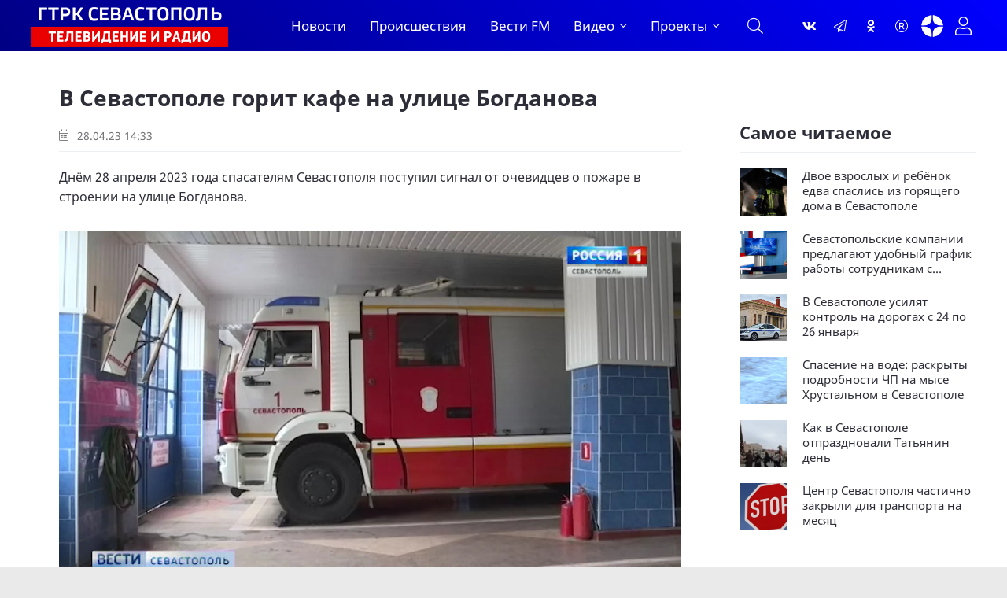

--- FILE ---
content_type: text/html; charset=utf-8
request_url: https://vesti92.ru/2023/04/28/v-sevastopole-gorit-kafe-na-ulice-bogdanova.html
body_size: 16865
content:
<!DOCTYPE html>
<html lang="ru" prefix="og: https://ogp.me/ns#" charset='utf-8'>
<head>
	<title>В Севастополе горит кафе на улице Богданова</title>
<meta charset="utf-8">
<meta name="description" content="Прибывшие на место огнеборцы установили, что горит кафе. В помещении был найден кислородный баллон. Его вынесли на улицу, не допустив критического нагрева. Кроме того, пожарные эвакуировали двух человек. Огонь локализован на площади 50 квадратных метров, уточнили в ГУ МЧС по Севастополю.">
<meta name="keywords" content="Прибывшие, место, огнеборцы, установили, горит, помещении, найден, кислородный, баллон, вынесли, улицу, допустив, критического, нагрева, Кроме, пожарные, эвакуировали, человек, Огонь, локализован">
<meta name="generator" content="Вести Севастополь (https://vesti92.ru)">
<link rel="canonical" href="https://vesti92.ru/2023/04/28/v-sevastopole-gorit-kafe-na-ulice-bogdanova.html">
<link rel="alternate" type="application/rss+xml" title="Новости Севастополя и Крыма Вести Севастополь ГТРК «Севастополь» RSS" href="https://vesti92.ru/rss.xml">
<link rel="alternate" type="application/rss+xml" title="Новости Севастополя и Крыма Вести Севастополь ГТРК «Севастополь» RSS Dzen" href="https://vesti92.ru/rssdzen.xml">
<link rel="preconnect" href="https://vesti92.ru/" fetchpriority="high">
<meta property="twitter:title" content="В Севастополе горит кафе на улице Богданова">
<meta property="twitter:url" content="https://vesti92.ru/2023/04/28/v-sevastopole-gorit-kafe-na-ulice-bogdanova.html">
<meta property="twitter:card" content="summary_large_image">
<meta property="twitter:image" content="https://vesti92.ru/uploads/posts/2023-04/pozharnaja-mashina-v-depo.webp">
<meta property="twitter:description" content="Прибывшие на место огнеборцы установили, что горит кафе. В помещении был найден кислородный баллон. Его вынесли на улицу, не допустив критического нагрева. Кроме того, пожарные эвакуировали двух человек. Огонь локализован на площади 50 квадратных метров, уточнили в ГУ МЧС по Севастополю. Днём 28">
<meta property="og:type" content="article">
<meta property="og:site_name" content="Новости Севастополя и Крыма Вести Севастополь ГТРК «Севастополь»">
<meta property="og:title" content="В Севастополе горит кафе на улице Богданова">
<meta property="og:url" content="https://vesti92.ru/2023/04/28/v-sevastopole-gorit-kafe-na-ulice-bogdanova.html">
<meta property="og:image" content="https://vesti92.ru/uploads/posts/2023-04/pozharnaja-mashina-v-depo.webp">
<meta property="og:description" content="Прибывшие на место огнеборцы установили, что горит кафе. В помещении был найден кислородный баллон. Его вынесли на улицу, не допустив критического нагрева. Кроме того, пожарные эвакуировали двух человек. Огонь локализован на площади 50 квадратных метров, уточнили в ГУ МЧС по Севастополю. Днём 28">
	<meta name="viewport" content="width=device-width, initial-scale=1.0" />
	<meta name="HandheldFriendly" content="true">
	<meta name="theme-color" content="#111">
	<meta name="zen-verification" content="1aBvbWd7ss9KJUcKCJHpSIBwMcjUeJ59vhKEkNfIlAqhla859vowFWY23gHX5NFi" />
	<meta name="yandex-verification" content="81fd8771f3dca9fe" />
    <meta name="google-site-verification" content="XWw7MErc0axVp9ZjD4OszonbMririYqDxZVgFW5DbAc" />
    <meta name='wmail-verification' content='fe4035ff5d1ffd6c5b4eecb529519d80' />
	<meta name="mailru-domain" content="0MzUGWzpT6uptZ9C" />
    <meta name="pmail-verification" content="3da0db49eb6db2a39c8c6b884009fff3">
    <meta name="msvalidate.01" content="64B334677338C62F434542EF66F49E82" />
	<meta name="apple-mobile-web-app-title" content="Вести Севастополь">
    <meta name="application-name" content="Вести Сеастополь">
	
    <link rel="preload" href="/templates/gl/webfonts/fa-light-300.woff2" as="font" type="font/woff2" crossorigin>
    <link rel="preload" href="/templates/gl/webfonts/fa-brands-400.woff2" as="font" type="font/woff2" crossorigin>
	<link rel="preload" href="/templates/gl/webfonts/NotoSans-Regular.ttf" as="font" type="font/ttf" crossorigin>
	<link rel="preload" href="/templates/gl/webfonts/NotoSans-Italic.ttf" as="font" type="font/ttf" crossorigin>
	<link rel="preload" href="/templates/gl/webfonts/NotoSans-Bold.ttf" as="font" type="font/ttf" crossorigin>
	<link rel="preload" href="/templates/gl/webfonts/NotoSans-BoldItalic.ttf" as="font" type="font/ttf" crossorigin>
	<link rel="preload" href="/templates/gl/webfonts/VestiSans-Light.otf" as="font" type="font/otf" crossorigin>
	<link rel="preload" href="/templates/gl/webfonts/fira-sans-500.woff2" as="font" type="font/woff2" crossorigin>
	<link rel="shortcut icon" href="/templates/gl/images/favicon.ico" />
	<link href="/templates/gl/css/common.css?v=14" type="text/css" rel="stylesheet" />
	<link href="/templates/gl/css/styles.css?v=38" type="text/css" rel="stylesheet" />
	<link href="/templates/gl/css/engine.css?v=2" type="text/css" rel="stylesheet" /> 
	<link href="/templates/gl/emoji/assets/styles.css" type="text/css" rel="stylesheet">
	<link href="/templates/gl/css/fontawesome.css" type="text/css" rel="stylesheet" />	
    <link href="/templates/gl/css/cookies.css" rel="stylesheet">
	
	<!-- Yandex.RTB -->
    <script>window.yaContextCb=window.yaContextCb||[]</script>
    <script src="https://yandex.ru/ads/system/context.js" async></script>
</head>

<body>
<!--AdFox START-->

<!--yandex_vgtrk-rsya-->

<!--Площадка: ГТРК "Севастополь" Севастополь | https://vesti92.ru / Сквозной / промер-->

<!--Категория: <не задана>-->

<!--Тип баннера: 1x1-->

<div id="adfox_172916285052922584"></div>

<script>

window.yaContextCb.push(()=>{

Ya.adfoxCode.create({

ownerId: 707734,

containerId: 'adfox_172916285052922584',

params: {

p1: 'denjq',

p2: 'frfe'

}

})

})

</script>

<!-- ВГТРК END -->
<!-- <iframe class="relap-runtime-iframe" style="position:absolute;top:-9999px;left:-9999px;visibility:hidden;" srcdoc="<script src='https://relap.io/v7/relap.js' data-relap-token='DXUNX9tfG0-yCWZj'></script>"></iframe>-->
<section>

	<div class="wrapper">

		<div class="wrapper-container wrapper-main">
		
             
			 <header class="header_top d-flex ai-center">
			 
			 <!--<div class="snowblock"></div>-->
                <!--<ul class="header__top d-flex jc-center ai-center flex-grow-1">
				
					<li><a href="#"  title=""><img data-src="/templates/gl/images/RUSSIA_1_logo_RGB_ru.webp" src="/templates/gl/images/RUSSIA_1_logo_RGB_ru.webp" alt=""></a></li>
					<li><a href="#"  title=""><img data-src="/templates/gl/images/RUSSIA_24_logo_RGB_ru.webp" src="/templates/gl/images/RUSSIA_24_logo_RGB_ru.webp" alt=""></a></li>
					<li><a href="#"  title=""><img data-src="/templates/gl/images/vestifm.webp" src="/templates/gl/images/vestifm.webp" alt=""></a></li>
					
					
				</ul>-->
				
			</header>
			 
			 
			<header class="header d-flex ai-center">
			<div class="nav__btn-menu d-none js-show-mobile-menu"><span class="fal fa-bars"></span></div>
				<a href="/" class="logo header__logo" alt="Вести Севастополь"></a>
				<nav class="nav d-flex jc-space-between ai-center">
				<ul class="nav__menu d-flex flex-grow-1 js-this-in-mobile-menu">
				<li><a href="/lastnews/" data-text="Новости">Новости</a></li>
				<!--<li><a href="/society/" data-text="Общество">Общество</a></li>						
				<li><a href="/v-mire/" data-text="В мире">В мире</a></li>
				<li><a href="/crimea/" data-text="Крым">Крым</a></li>
				<li><a href="/navy/" data-text="Флот">Флот</a></li>-->
				<li><a href="/incidents/" data-text="Происшествия">Происшествия</a></li>				
				<li><a href="/vestifm/" data-text="Радио">Вести FM</a></li>
				<li class="submenu">
					<a href="#" data-text="Видео">Видео</a>
					<ul class="nav__menu-hidden">
						<li><a href="/story/" data-text="Сюжеты">Сюжеты</a></li>
						<li><a href="/news-releases/vesti-utro-sevastopol/" data-text="Вести Утро">Вести Утро</a></li>
						<li><a href="/news-releases/" data-text="Выпуски">Выпуски</a></li>
						<li><a href="/news-releases/events-of-the-week/" data-text="Итоги недели">Итоги недели</a></li>
                        <li><a href="/interview/" data-text="Интервью">Интервью</a></li>
					</ul>
				</li>
				<li class="submenu">
					<a href="#" data-text="Проекты">Проекты</a>
					<ul class="nav__menu-hidden">
					    <li><a href="/time-to-live/" data-text="Время Жить">Время Жить</a></li>   
					    <li><a href="/from-sevastopol-to-berlin/" data-text="От Севастополя до Берлина">От Севастополя до Берлина</a></li>
					    <li><a href="/the-duty-station/" data-text="Вести. Дежурная часть">Вести. Дежурная часть</a></li>
					    <li><a href="/admirals-tea/" data-text="Адмиральский чай">Адмиральский чай</a></li>
						<li><a href="/stories-in-stone/" data-text="История в камне">Истории в камне</a></li>
						<li><a href="/mfc-questions-and-answers/" data-text="МФЦ">МФЦ</a></li>
                        <li><a href="/military-chronicle/" data-text="Военная хроника">Военная хроника</a></li> 
						<li><a href="/crimean-offensive-operation/" data-text="80 лет Крымской наступательной операции">80 лет Крымской наступательной операции</a></li>
						<li><a href="/they-saw-the-war/" data-text="«Они видели войну»">«Они видели войну»</a></li>
						<li><a href="/2024/08/07/film-posvjaschennyj-90-letiju-ansamblja-pesni-i-pljaski-chernomorskogo-flota.html" data-text="«Бессмертный полк» Севастополь">Ансамбль песни и пляски ЧФ 90-лет </a></li>
						<li><a href="/2024/05/06/bessmertnyj-polk-sevastopol-2024.html" data-text="«Бессмертный полк» Севастополь">«Бессмертный полк» Севастополь</a></li>
					</ul>
					
				</li>
			    </ul>
			
			<div class="nav__btn-search js-toggle-search"><span class="fal fa-search"></span></div>
		</nav>
				<!--<div class="header__date d-flex ai-center flex-grow-1"><span class="fal fa-clock"></span></div>-->
				<ul class="header__soc d-flex jc-center ai-center flex-grow-1">
				    <li><a href="https://vk.com/vesti.sevastopol"  title="Группа ВКонтакте" ><span class="fab fa-vk"></span></a></li>
					<li><a href="https://t.me/vesti92"  title="Канал Telegram" ><span class="fal fa-paper-plane"></span></a></li>
					<li><a href="https://www.ok.ru/news.sevastopol"  title="Одноклассники" ><span class="fab fa-odnoklassniki"></span></a></li>
					<li><a href="https://rutube.ru/channel/23660743/"  title="Канал Rutube" ><span class="fal fa-registered"></span></a></li>
					<li><a href="https://dzen.ru/vestisevastopol"  title="Канал Яндекс Дзен" ><img src="[data-uri]" alt="Канал Яндекс Дзен"></a></li>
				</ul>
				<!--<div class="header__currencies d-flex flex-grow-1">
					<div class="header-currency-euro"><span class="fal fa-euro-sign"></span>EUR <span id="EUR">00,00</span></div>
					<div class="header-currency-usd"><span class="fal fa-dollar-sign"></span>USD <span id="USD">00,00</span></div>
					<div class="header-currency-cny"><span class="fal fa-yen-sign"></span>CNY <span id="CNY">00,00</span></div>
				</div>
			-->
				<div class="header__btn-login js-show-login" title="Авторизация"><span class="fal fa-user"></span></div>
				
			</header>

			<!-- END HEADER -->

			

		<div class="search-block d-none">
			<form id="quicksearch" method="post">
				<input type="hidden" name="do" value="search">
				<input type="hidden" name="subaction" value="search">
				<div class="search-block__input">
					<input id="story" name="story" placeholder="Поиск по сайту..." type="text" autocomplete="off">
					<button type="submit" class="search-btn"><span class="fal fa-search"></span></button>
				</div>
			</form>
		</div>
		


<!--<div><a href="https://vesti92.ru/elections-2025.html" rel="noopener"><img src="/uploads/posts/2025-07/f054654a39_vybory_2025_1340h125.webp" alt="ВЫБОРЫ ГУБЕРНАТОРА ГОРОДА СЕВАСТОПОЛЯ СЕНТЯБРЬ 2025 ГОДА"></a></div>-->

		

		
		
		

		
		<div class="content page-grid">
			<main class="col-main">
				<div class="speedbar ws-nowrap">
	<a href="https://vesti92.ru/">Главная</a><a href="https://vesti92.ru/incidents/">Происшествия</a>В Севастополе горит кафе на улице Богданова
</div>
				<div id="dle-content"><article class="page ignore-select">

	<h1>В Севастополе горит кафе на улице Богданова </h1>
	<div class="page__meta d-flex ai-center icon-at-left">
		<!--<div class="page__meta-item"><span class="fal fa-eye"></span>331</div>
		<div class="page__meta-item flex-grow-1"><span class="fal fa-comment-alt-dots"></span>0</div>
		<div class="page__meta-item"></div>-->
		<div class="page__meta-item"><span class="fal fa-calendar-alt"></span> 28.04.23 14:33</div>
		
	</div>
	
	<div class="page__intro"><p>Днём 28 апреля 2023 года спасателям Севастополя поступил сигнал от очевидцев о пожаре в строении на улице Богданова.</p></div>

	<div class="page__poster img-fit-cover"><img src="/uploads/posts/2023-04/pozharnaja-mashina-v-depo.webp" alt="В Севастополе горит кафе на улице Богданова&gt;&lt;/div&gt;
	&lt;div class=" page__poster-caption></div>
<br>
	<div class="page__text full-text clearfix"><p>Прибывшие на место огнеборцы установили, что горит кафе. В помещении был найден кислородный баллон. Его вынесли на улицу, не допустив критического нагрева. Кроме того, пожарные эвакуировали двух человек. Огонь локализован на площади 50 квадратных метров, уточнили в ГУ МЧС по Севастополю.</p></div>
	
	
	
	
	<br>
	
    <br>
	
   
	<div class="sect">
		<h2 class="sect__title sect__header">Читают сейчас</h2>
		<div class="sect__content d-grid">
			<div class="">
	<div class="item__date"></div>
    <a href="https://vesti92.ru/2026/01/25/dvoe-vzroslyh-i-rebenok-edva-spaslis-iz-gorjaschego-doma-v-sevastopole.html" class="feed-item__title item__title">Двое взрослых и ребёнок едва спаслись из горящего дома в Севастополе</a>
</div><div class="">
	<div class="item__date"></div>
    <a href="https://vesti92.ru/2026/01/26/kak-v-sevastopole-otprazdnovali-tatjanin-den.html" class="feed-item__title item__title">Как в Севастополе отпраздновали Татьянин день</a>
</div><div class="">
	<div class="item__date"></div>
    <a href="https://vesti92.ru/2026/01/26/centr-sevastopolja-chastichno-zakryli-dlja-transporta-na-mesjac.html" class="feed-item__title item__title">Центр Севастополя частично закрыли для транспорта на месяц</a>
</div><div class="">
	<div class="item__date"></div>
    <a href="https://vesti92.ru/2026/01/26/novaja-poliklinika-otkrylas-v-gagarinskom-rajone-sevastopolja.html" class="feed-item__title item__title">Новая поликлиника открылась в Гагаринском районе Севастополя</a>
</div><div class="">
	<div class="item__date"></div>
    <a href="https://vesti92.ru/2026/01/26/vesti-sevastopol-vypusk-1130-ot-26012026.html" class="feed-item__title item__title">Вести Севастополь. Выпуск 11:30 от 26.01.2026</a>
</div><div class="">
	<div class="item__date"></div>
    <a href="https://vesti92.ru/2026/01/26/v-sevastopole-malomobilnye-grazhdane-mogut-projti-dispanserizaciju-v-stacionare.html" class="feed-item__title item__title">В Севастополе маломобильные граждане могут пройти диспансеризацию в стационаре</a>
</div>
		</div>
	</div>

	<div class="page__subscribe d-flex ai-center">
	
	<span style="font-size: 16px;"><span>Подписывайтесь на «<a href="https://vesti92.ru" target="_blank">Вести Севастополь</a>» в</span> <span style="color: var(--orange);"><a href="https://t.me/vesti92" style="color: var(--orange);">Telegram</a></span>, <span style="color: var(--orange);"><a href="https://rutube.ru/channel/23660743/" style="color: var(--orange);">Rutube</a></span>, <span style="color: var(--orange);"><a href="https://dzen.ru/vestisevastopol" style="color: var(--orange);">Дзене</a></span>, <a href="https://vk.com/vesti.sevastopol"><span style="color: var(--orange);">Вконтакте</span>,</a> <span style="color: var(--orange);"><a href="https://www.ok.ru/news.sevastopol" style="color: var(--orange);">Одноклассники</a></span></span>
	<br>
	<br>
		
		<div class="page__subscribe-form flex-grow-1">
			Чтобы сообщить об ошибке, выделите текст и нажмите Ctrl+Enter
		</div>
		
	</div>
	
	
<!--{emoji-rating}-->
<br>
	
	<br>
    


	<div class="page__footer d-flex jc-space-between ai-center">
		<div class="page__footer-item">
			<div class="page__footer-item-caption">Понравилось? Поделитесь!</div>
			<div class="page__footer-item-content page__share">
				<div class="ya-share2" data-services="telegram,vkontakte,odnoklassniki,messenger,moimir,viber,skype," data-counter="ig" data-copy="extraItem"></div>
			</div>
		</div>
		
		<div class="page__rating d-flex flex-grow-1">
			<a href="#" onclick="doRate('plus', '43165'); return false;"><span class="fal fa-thumbs-up"></span><span><span data-likes-id="43165">0</span></span></a>
			<a href="#" onclick="doRate('minus', '43165'); return false;"><span class="fal fa-thumbs-down"></span><span><span data-dislikes-id="43165">0</span></span></a>					
		</div>
		

		<div class="page__btn-comments btn icon-at-left js-show-comments"><span class="fal fa-comment-alt-dots"></span>Обсудить (0)</div>
		
		<!--<div class="page__fav"><a href="#" class="js-show-login"><span class="fal fa-bookmark"></span>Добавить <div>в избранное</div></a></div>
		-->
		
	</div>



<!--<div id="unit_95433"><a href="http://smi2.ru/" >Новости СМИ2</a></div>

MediaMetriks
<br>
<div id="DivID"></div>
<script type="text/javascript"
      src="//news.mediametrics.ru/cgi-bin/b.fcgi?ac=b&m=js&v=2&n=10&id=DivID" 
      charset="UTF-8">
</script>
<div class="js-relap-anchor" data-relap-id="Kr-_iq9u9A_1YmJi"></div>-->





<div>
<!-- Yandex.RTB R-A-4326342-3 -->
<div id="yandex_rtb_R-A-4326342-3"></div>
<script>
window.yaContextCb.push(()=>{
	Ya.Context.AdvManager.render({
		"blockId": "R-A-4326342-3",
		"renderTo": "yandex_rtb_R-A-4326342-3"
	})
})
</script>
</div>



	<div class="page__comments">
		<div class="page__comments-title">Комментарии</div>
		<div class="page__comments-info">
			<span class="fal fa-exclamation-circle"></span>
			Минимальная длина комментария - 15 знаков.
		</div>
		<div class="message-info">
	<div class="message-info__title">Информация</div>
	<div class="message-info__content">Для комментирования требуется <div class="header__btn-login js-show-login" title="Авторизация"><span style="color: var(--blue); font-size: 20px;">Авторизация</span></div></div>
</div>
		<div class="page__comments-list page__comments-list--not-comments" id="page__comments-list">
			<div class="message-info">Прокомментируйте и будьте первым!</div>
			<!--dlecomments--><!--dlenavigationcomments-->
		</div>
	</div>

</article></div>
			</main>
			<aside class="col-sidebar-2">
				<div class="sidebar-block rkl"></div>

				<!-- Yandex.RTB R-A-4326342-4 -->
<div id="yandex_rtb_R-A-4326342-4"></div>
<script>
window.yaContextCb.push(()=>{
	Ya.Context.AdvManager.render({
		"blockId": "R-A-4326342-4",
		"renderTo": "yandex_rtb_R-A-4326342-4"
	})
})
</script>
				<div class="sidebar-block rkl"></div>
				<br>

<br>
				
				<div class="sidebar-block">
					<div class="sidebar-block__title">Самое читаемое</div>
					<div class="sidebar-block__content"><a class="popular-item d-flex ai-flex-start" href="https://vesti92.ru/2026/01/25/dvoe-vzroslyh-i-rebenok-edva-spaslis-iz-gorjaschego-doma-v-sevastopole.html">
	<div class="popular-item__img img-fit-cover">
		<img class="xfieldimage foto_news" loading="lazy" src="/uploads/posts/2026-01/abe5a78cce_photo_2026-01-25_22-53-38.webp" alt=""><img data-src="/templates/gl/dleimages/no_image.jpg" src="/templates/gl/images/no-img.png" alt="Двое взрослых и ребёнок едва спаслись из горящего дома в Севастополе">
	</div>
	<div class="popular-item__title flex-grow-1 line-clamp">Двое взрослых и ребёнок едва спаслись из горящего дома в Севастополе</div>
</a><a class="popular-item d-flex ai-flex-start" href="https://vesti92.ru/2026/01/25/sevastopolskie-kompanii-predlagajut-udobnyj-grafik-raboty-sotrudnikam-s-detmi.html">
	<div class="popular-item__img img-fit-cover">
		<img class="xfieldimage foto_news" loading="lazy" src="/uploads/posts/2026-01/3caf5e23a2_2026-01-25_17-50-22.webp" alt=""><img data-src="/templates/gl/dleimages/no_image.jpg" src="/templates/gl/images/no-img.png" alt="Севастопольские компании предлагают удобный график работы сотрудникам с детьми">
	</div>
	<div class="popular-item__title flex-grow-1 line-clamp">Севастопольские компании предлагают удобный график работы сотрудникам с детьми</div>
</a><a class="popular-item d-flex ai-flex-start" href="https://vesti92.ru/2026/01/24/v-sevastopole-usiljat-kontrol-na-dorogah-s-24-po-26-janvarja.html">
	<div class="popular-item__img img-fit-cover">
		<img class="xfieldimage foto_news" loading="lazy" src="/uploads/posts/2026-01/92e0b9b41a_img_0145.webp" alt=""><img data-src="/templates/gl/dleimages/no_image.jpg" src="/templates/gl/images/no-img.png" alt="В Севастополе усилят контроль на дорогах с 24 по 26 января">
	</div>
	<div class="popular-item__title flex-grow-1 line-clamp">В Севастополе усилят контроль на дорогах с 24 по 26 января</div>
</a><a class="popular-item d-flex ai-flex-start" href="https://vesti92.ru/2026/01/25/spasenie-na-vode-raskryty-podrobnosti-chp-na-myse-hrustalnom-v-sevastopole.html">
	<div class="popular-item__img img-fit-cover">
		<img class="xfieldimage foto_news" loading="lazy" src="/uploads/posts/2026-01/5adec6c4ac_2026-01-25_18-38-38.webp" alt=""><img data-src="/templates/gl/dleimages/no_image.jpg" src="/templates/gl/images/no-img.png" alt="Спасение на воде: раскрыты подробности ЧП на мысе Хрустальном в Севастополе">
	</div>
	<div class="popular-item__title flex-grow-1 line-clamp">Спасение на воде: раскрыты подробности ЧП на мысе Хрустальном в Севастополе</div>
</a><a class="popular-item d-flex ai-flex-start" href="https://vesti92.ru/2026/01/26/kak-v-sevastopole-otprazdnovali-tatjanin-den.html">
	<div class="popular-item__img img-fit-cover">
		<img class="xfieldimage foto_news" loading="lazy" src="/uploads/posts/2026-01/199513f6d7_2026-01-26_12-35-26.webp" alt=""><img data-src="/templates/gl/dleimages/no_image.jpg" src="/templates/gl/images/no-img.png" alt="Как в Севастополе отпраздновали Татьянин день">
	</div>
	<div class="popular-item__title flex-grow-1 line-clamp">Как в Севастополе отпраздновали Татьянин день</div>
</a><a class="popular-item d-flex ai-flex-start" href="https://vesti92.ru/2026/01/26/centr-sevastopolja-chastichno-zakryli-dlja-transporta-na-mesjac.html">
	<div class="popular-item__img img-fit-cover">
		<img class="xfieldimage foto_news" loading="lazy" src="/uploads/posts/2026-01/0ada0a2b55_znak-stop.webp" alt=""><img data-src="/templates/gl/dleimages/no_image.jpg" src="/templates/gl/images/no-img.png" alt="Центр Севастополя частично закрыли для транспорта на месяц">
	</div>
	<div class="popular-item__title flex-grow-1 line-clamp">Центр Севастополя частично закрыли для транспорта на месяц</div>
</a></div>
					
				</div>
				<br>
				<!-- Yandex.RTB R-A-451990-5 -->
<div id="yandex_rtb_R-A-451990-5"></div>
<script>
window.yaContextCb.push(()=>{
	Ya.Context.AdvManager.render({
		"blockId": "R-A-451990-5",
		"renderTo": "yandex_rtb_R-A-451990-5"
	})
})
</script>
				
				<!-- SVK-Native Lenta Loader 
<script type="text/javascript" data-key="cdc1ce4ccb8971d465671618daf191b9">
(function(w, a) {
(w[a] = w[a] || []).push({
'script_key': 'cdc1ce4ccb8971d465671618daf191b9',
'settings': {
'sid': 11308,
'type': 'lenta',
}
});
window['_SVKNativeLoader'].initWidgets();
})(window, '_svk_native_widgets');
</script>-->
<!-- /SVK-Native Lenta Loader-->
				<div class="sidebar-block rkl sidebar-block--sticky"></div>
			</aside>
			<div class="sect1 sect--top">
				<div class="rkl mb-2">
					
				</div>
				<div class="sect__header d-flex ai-center">
					<div class="sect__title flex-grow-1">Популярные новости</div>
					
				</div>
				<div class="sect__content d-grid">
					
<a class="thumb-item thumb-item--big item" href="https://vesti92.ru/2026/01/24/v-sevastopole-bolee-200-shkolnikov-sorevnovalis-v-sportivnom-orientirovanii.html">
	<div class="thumb-item__img img-fit-cover img-inner-shadow">
		<img data-src="/uploads/posts/2026-01/888d22eb8c_img_0154.webp" src="/templates/gl/images/no-img.png" alt="В Севастополе более 200 школьников соревновались в спортивном ориентировании">
		<img data-src="/templates/gl/dleimages/no_image.jpg" src="/templates/gl/images/no-img.png" alt="В Севастополе более 200 школьников соревновались в спортивном ориентировании">
		
		<div class="thumb-item__meta item__meta d-flex ai-center icon-at-left">
			<!--<div class="item__meta-item"><span class="fal fa-eye"></span>68</div>
			<div class="item__meta-item"><span class="fal fa-comment-alt-dots"></span>0</div>-->
		</div>
		<!--<div class="item__label item__label--yellow"><span class="fal fa-bolt"></span></div>-->
		
	</div>
	<div class="item__date">24.01.26 21:23</div>
	<div class="item__title line-clamp">В Севастополе более 200 школьников соревновались в спортивном ориентировании</div>
	<div class="item__text line-clamp">Соревнования по спортивному ориентированию сегодня прошли в Ушаковой балке. Участники должны были максимально быстро преодолеть заданную дистанцию, отметившись на определенных точках маршрутах. Что стало самым сложным для школьников и где могут пригодиться такие навыки, расскажет Полина Галушко.</div>
</a>




<a class="thumb-item thumb-item--long item" href="https://vesti92.ru/2026/01/25/poslednij-rubezh-oborony-sevastopolja-kakim-budet-muzej-35-j-beregovoj-batarei.html">
	<div class="thumb-item__img img-fit-cover img-inner-shadow">
		<img data-src="/uploads/posts/2026-01/7b66d30855_2026-01-25_18-20-13.webp" src="/templates/gl/images/no-img.png" alt="Последний рубеж обороны Севастополя: каким будет музей 35-й береговой батареи">
		<img data-src="/templates/gl/dleimages/no_image.jpg" src="/templates/gl/images/no-img.png" alt="Последний рубеж обороны Севастополя: каким будет музей 35-й береговой батареи">
		
		<div class="thumb-item__meta item__meta d-flex ai-center icon-at-left">
			<!--<div class="item__meta-item"><span class="fal fa-eye"></span>23</div>
			<div class="item__meta-item"><span class="fal fa-comment-alt-dots"></span>0</div>-->
		</div>
	</div>
	<div class="item__date">25.01.26 18:21</div>
	<div class="item__title line-clamp">Последний рубеж обороны Севастополя: каким будет музей 35-й береговой батареи</div>
	<div class="item__text line-clamp">На новогодних каникулах в Севастополе больше 210 тысяч человек побывали на экскурсиях и в музеях. Из них почти 10 тысяч — туристы. Мемориал на 35-й береговой батарее неизменно посещают те, кто интересуются историей. В музейном комплексе в этом году сменился директор. Ольга Чернецкая узнала у него и</div>
</a>




<a class="thumb-item thumb-item--small-img item" href="https://vesti92.ru/2026/01/23/v-rossii-23-janvarja-otmechajut-den-ruchnogo-pisma.html">
	<div class="thumb-item__img img-fit-cover img-inner-shadow">
		<img data-src="/uploads/posts/2026-01/dab89f6730_photo_2026-01-22_09-42-02.webp" src="/templates/gl/images/no-img.png" alt="В России 23 января отмечают День ручного письма">
		<img data-src="/templates/gl/dleimages/no_image.jpg" src="/templates/gl/images/no-img.png" alt="В России 23 января отмечают День ручного письма">
		
		<div class="thumb-item__meta item__meta d-flex ai-center icon-at-left">
			<!--<div class="item__meta-item"><span class="fal fa-eye"></span>23</div>
			<div class="item__meta-item"><span class="fal fa-comment-alt-dots"></span>0</div>-->
		</div>
	</div>
	<div class="item__date">23.01.26 08:50</div>
	<div class="item__title line-clamp">В России 23 января отмечают День ручного письма</div>
</a>



<a class="thumb-item thumb-item--small-img item" href="https://vesti92.ru/2026/01/26/shpigel.html">
	<div class="thumb-item__img img-fit-cover img-inner-shadow">
		<img data-src="/uploads/posts/2026-01/922f41fdeb_anja_selischeva_1.webp" src="/templates/gl/images/no-img.png" alt="Вести Севастополь. Выпуск 21:10 от 26.01.2026">
		<img data-src="/templates/gl/dleimages/no_image.jpg" src="/templates/gl/images/no-img.png" alt="Вести Севастополь. Выпуск 21:10 от 26.01.2026">
		
		<div class="thumb-item__meta item__meta d-flex ai-center icon-at-left">
			<!--<div class="item__meta-item"><span class="fal fa-eye"></span>12</div>
			<div class="item__meta-item"><span class="fal fa-comment-alt-dots"></span>0</div>-->
		</div>
	</div>
	<div class="item__date">26.01.26 21:59</div>
	<div class="item__title line-clamp">Вести Севастополь. Выпуск 21:10 от 26.01.2026</div>
</a>



<a class="thumb-item thumb-item--small-img item" href="https://vesti92.ru/2026/01/20/gospremija.html">
	<div class="thumb-item__img img-fit-cover img-inner-shadow">
		<img data-src="/uploads/posts/2026-01/ecc0ff2bbe_img_0114.webp" src="/templates/gl/images/no-img.png" alt="Сотрудникам ГТРК «Севастополь» вручили государственную премию Крыма">
		<img data-src="/templates/gl/dleimages/no_image.jpg" src="/templates/gl/images/no-img.png" alt="Сотрудникам ГТРК «Севастополь» вручили государственную премию Крыма">
		
		<div class="thumb-item__meta item__meta d-flex ai-center icon-at-left">
			<!--<div class="item__meta-item"><span class="fal fa-eye"></span>62</div>
			<div class="item__meta-item"><span class="fal fa-comment-alt-dots"></span>0</div>-->
		</div>
	</div>
	<div class="item__date">20.01.26 21:49</div>
	<div class="item__title line-clamp">Сотрудникам ГТРК «Севастополь» вручили государственную премию Крыма</div>
</a>



<a class="thumb-item thumb-item--small-img item" href="https://vesti92.ru/2026/01/20/chernorechenskoe-vodohranilische-napolnjaetsja-v-pavodki.html">
	<div class="thumb-item__img img-fit-cover img-inner-shadow">
		<img data-src="/uploads/posts/2026-01/65b892ab56_voda-ozero-vodoem.webp" src="/templates/gl/images/no-img.png" alt="Чернореченское водохранилище наполнилось в январе">
		<img data-src="/templates/gl/dleimages/no_image.jpg" src="/templates/gl/images/no-img.png" alt="Чернореченское водохранилище наполнилось в январе">
		
		<div class="thumb-item__meta item__meta d-flex ai-center icon-at-left">
			<!--<div class="item__meta-item"><span class="fal fa-eye"></span>157</div>
			<div class="item__meta-item"><span class="fal fa-comment-alt-dots"></span>0</div>-->
		</div>
	</div>
	<div class="item__date">20.01.26 16:01</div>
	<div class="item__title line-clamp">Чернореченское водохранилище наполнилось в январе</div>
</a>

				</div>
			</div>
		</div>
		

		<!-- END CONTENT -->

		<footer class="footer">
			<div class="footer__one d-flex ai-center">
				<ul class="footer__soc d-flex flex-grow-1">
				   <li><a href="https://dzen.ru/vestisevastopol"  title="Канал Яндекс Дзен" ><img src="[data-uri]" alt="Канал Яндекс Дзен"></a></li>
					<li><a href="https://vk.com/vesti.sevastopol"  title="Группа ВКонтакте"><span class="fab fa-vk"></span></a></li>
					<li><a href="https://t.me/vesti92"  title="Канал Telegram" ><span class="fal fa-paper-plane"></span></a></li>
					<li><a href="https://www.ok.ru/news.sevastopol"  title="Одноклассники" ><span class="fab fa-odnoklassniki"></span></a></li>
					<li><a href="https://rutube.ru/channel/23660743/"  title="Канал Rutube" ><span class="fal fa-registered"></span></a></li>
				</ul>
				
				<ul class="footer__menu d-flex">
					<li><a href="/about-us.html">О нас</a></li>
					<li><a href="/contacts.html">Контакты</a></li>
					<li><a href="/job-openings.html">Вакансии</a></li>
					<li><a href="/documents.html">Документы</a></li>
					<li><a href="/anti-corruption.html">Противодействие коррупции</a></li>
					<li><a href="/?do=feedback">Обратная связь</a></li>
					<li><a href="/advertisement.html">Реклама</a></li>
					
				</ul>
			</div>
			<div class="footer__two d-flex ai-center">
				<div class="logo footer__logo"></div>
				<div class="footer__text flex-grow-1">
					© «Вести Севастополь» 2018 - 2026.  ГТРК «Севастополь»<br>
					Свидетельство о регистрации СМИ: Эл № ФС77-73826
                    выдано Роскомнадзором 28 сентября 2018 г.
                    <br>Главный редактор: Иванов А.В
                    <br>Учредитель: Федеральное государственное унитарное предприятие «Всероссийская государственная телевизионная и радиовещательная компания».
                    <br>При использовании материалов сайта, активная гиперссылка на источник «Вести Севастополь» по адресу цитируемой страницы, обязательна и должна быть доступна для поисковых систем.
					<br>Все права защищены, соблюдайте закон.
				</div>
				<div class="footer__counter" style="border: 1px solid #ffffff; font-size: 22px;">16+</div>
			</div>
		</footer>

		<!-- END FOOTER -->

	</div>

	<!-- END WRAPPER-MAIN -->

</div>

<!-- END WRAPPER -->




<div class="login login--not-logged d-none">

<form method="post">
<div class="login__social">
		<div class="login__social-caption">Войти через</div>
		<div class="login__social-btns">
			<a href="https://id.vk.ru/authorize?client_id=54386259&amp;redirect_uri=https%3A%2F%2Fvesti92.ru%2Findex.php%3Fdo%3Dauth-social%26provider%3Dvk&amp;scope=email&amp;state=cdde2d5f6471dde839d297ff017bf831&amp;response_type=code&amp;code_challenge=7P-bE5D0PVC-w25-B_a0_gX2bZiUR9F2dysYY1qEEyE&amp;code_challenge_method=S256" target="_blank"><img src="/templates/gl/images/no-img.png" data-src="/templates/gl/images/social/vk.png" alt="Вконтакте" /></a>
			<a href="https://connect.ok.ru/oauth/authorize?client_id=512001538855&amp;redirect_uri=https%3A%2F%2Fvesti92.ru%2Findex.php%3Fdo%3Dauth-social%26provider%3Dod&amp;scope=VALUABLE_ACCESS%3BGET_EMAIL&amp;state=cdde2d5f6471dde839d297ff017bf831&amp;response_type=code" target="_blank"><img src="/templates/gl/images/no-img.png" data-src="/templates/gl/images/social/ok.png" alt="Одноклассники" /></a>
			
			<a href="https://oauth.mail.ru/login?client_id=54e26426f13a43bbab12642a9f9eb7e1&amp;redirect_uri=https%3A%2F%2Fvesti92.ru%2Findex.php%3Fdo%3Dauth-social%26provider%3Dmailru&amp;scope=userinfo&amp;state=cdde2d5f6471dde839d297ff017bf831&amp;response_type=code" target="_blank"><img src="/templates/gl/images/no-img.png" data-src="/templates/gl/images/social/mail.png" alt="Майл ру" /></a>
			<a href="https://accounts.google.com/o/oauth2/auth?client_id=809236359685-f6r3aqkpuau0bntqoc7ed26jjqbipd5m.apps.googleusercontent.com&amp;redirect_uri=https%3A%2F%2Fvesti92.ru%2Findex.php%3Fdo%3Dauth-social%26provider%3Dgoogle&amp;scope=https%3A%2F%2Fwww.googleapis.com%2Fauth%2Fuserinfo.email+https%3A%2F%2Fwww.googleapis.com%2Fauth%2Fuserinfo.profile&amp;state=cdde2d5f6471dde839d297ff017bf831&amp;response_type=code" target="_blank"><img src="/templates/gl/images/no-img.png" data-src="/templates/gl/images/social/google.png" alt="Гугл" /></a>
			<a href="https://oauth.yandex.ru/authorize?client_id=16bff9fcd7e04cde9e09cda625254dcb&amp;redirect_uri=https%3A%2F%2Fvesti92.ru%2Findex.php%3Fdo%3Dauth-social%26provider%3Dyandex&amp;state=cdde2d5f6471dde839d297ff017bf831&amp;response_type=code" target="_blank"><img src="/templates/gl/images/no-img.png" data-src="/templates/gl/images/social/yandex.png" alt="Яндекс" /></a>
		</div>
	</div>
</form>

	
	<form method="post">
	<div class="login__content">
	<div class="login__social-caption">Или введите Логин/Пароль</div>
		<div class="login__row">
			<!--<div class="login__caption">Логин:</div>-->
			<div class="login__input"><input type="text" name="login_name" id="login_name" placeholder="Ваш логин"/></div>
			<span class="fal fa-user"></span>
		</div>
		<div class="login__row">
			
			<div class="login__input"><input type="password" name="login_password" id="login_password" placeholder="Ваш пароль" /></div>
			<span class="fal fa-lock"></span>
		</div>
		<div class="login__caption"><a href="/index.php?do=lostpassword">Забыли пароль?</a> <a href="/?do=register">Регистрация</a></div>
		<!--<label class="login__row checkbox" for="login_not_save">
			<input type="checkbox" name="login_not_save" id="login_not_save" value="1"/>
			<span>Не запоминать меня</span>
		</label>-->
		<div class="login__row">
			<button onclick="submit();" type="submit" title="Вход">Войти на сайт</button>
			<input name="login" type="hidden" id="login" value="submit" />
		</div>
	</div>
	
	</form>
</div>


<script src="/public/js/jquery4.js?v=8a4da"></script>
<script src="/public/js/jqueryui.js?v=8a4da" defer></script>
<script src="/public/js/dle_js.js?v=8a4da" defer></script>
<script src="/public/js/lazyload.js?v=8a4da" defer></script>
<script type="application/ld+json">{"@context":"https://schema.org","@graph":[{"@type":"NewsArticle","@context":"https://schema.org/","publisher":{"@type":"Organization","name":"Вести Севастополь","logo":{"@type":"ImageObject","url":"https://vesti92.ru/templates/gl/images/logo.png"}},"name":"В Севастополе горит кафе на улице Богданова","headline":"В Севастополе горит кафе на улице Богданова","mainEntityOfPage":{"@type":"WebPage","@id":"https://vesti92.ru/2023/04/28/v-sevastopole-gorit-kafe-na-ulice-bogdanova.html"},"datePublished":"2023-04-28T14:33:53+03:00","author":{"@type":"Person","name":"Kind","url":"https://vesti92.ru/user/Kind/"},"description":"Прибывшие на место огнеборцы установили, что горит кафе. В помещении был найден кислородный баллон. Его вынесли на улицу, не допустив критического нагрева. Кроме того, пожарные эвакуировали двух человек. Огонь локализован на площади 50 квадратных метров, уточнили в ГУ МЧС по Севастополю. Днём 28"},{"@type":"BreadcrumbList","@context":"https://schema.org/","itemListElement":[{"@type":"ListItem","position":1,"item":{"@id":"https://vesti92.ru/","name":"Главная"}},{"@type":"ListItem","position":2,"item":{"@id":"https://vesti92.ru/incidents/","name":"Происшествия"}},{"@type":"ListItem","position":3,"item":{"@id":"https://vesti92.ru/2023/04/28/v-sevastopole-gorit-kafe-na-ulice-bogdanova.html","name":"В Севастополе горит кафе на улице Богданова"}}]}]}</script>
<script src="/templates/gl/js/jquery.icookies.js"></script>
<script src="/templates/gl/js/libs.js?v=1"></script>
<script src="/templates/gl/emoji/assets/libs.js?v=1.0.1"></script>
<script>
<!--
var dle_root       = '/';
var dle_admin      = '';
var dle_login_hash = 'ebaa881e3a98ec287ac3e5cf5c4211f88c14e63a';
var dle_group      = 5;
var dle_skin       = 'gl';
var dle_wysiwyg    = 1;
var dle_min_search = '4';
var dle_act_lang   = ["Подтвердить", "Отмена", "Вставить", "Отмена", "Сохранить", "Удалить", "Загрузка. Пожалуйста, подождите...", "Скопировать", "Скопировано!"];
var menu_short     = 'Быстрое редактирование';
var menu_full      = 'Полное редактирование';
var menu_profile   = 'Просмотр профиля';
var menu_send      = 'Отправить сообщение';
var menu_uedit     = 'Админцентр';
var dle_info       = 'Информация';
var dle_confirm    = 'Подтверждение';
var dle_prompt     = 'Ввод информации';
var dle_req_field  = ["Заполните поле с именем", "Заполните поле с сообщением", "Заполните поле с темой сообщения"];
var dle_del_agree  = 'Вы действительно хотите удалить? Данное действие невозможно будет отменить';
var dle_spam_agree = 'Вы действительно хотите отметить пользователя как спамера? Это приведёт к удалению всех его комментариев';
var dle_c_title    = 'Отправка жалобы';
var dle_complaint  = 'Укажите текст Вашей жалобы для администрации:';
var dle_mail       = 'Ваш e-mail:';
var dle_big_text   = 'Выделен слишком большой участок текста.';
var dle_orfo_title = 'Укажите комментарий для администрации к найденной ошибке на странице:';
var dle_p_send     = 'Отправить';
var dle_p_send_ok  = 'Уведомление успешно отправлено';
var dle_save_ok    = 'Изменения успешно сохранены. Обновить страницу?';
var dle_reply_title= 'Ответ на комментарий';
var dle_tree_comm  = '0';
var dle_del_news   = 'Удалить статью';
var dle_sub_agree  = 'Вы действительно хотите подписаться на комментарии к данной публикации?';
var dle_unsub_agree  = 'Вы действительно хотите отписаться от комментариев к данной публикации?';
var dle_captcha_type  = '0';
var dle_share_interesting  = ["Поделиться ссылкой на выделенный текст", "Twitter", "Facebook", "Вконтакте", "Прямая ссылка:", "Нажмите правой клавишей мыши и выберите «Копировать ссылку»"];
var DLEPlayerLang     = {prev: 'Предыдущий',next: 'Следующий',play: 'Воспроизвести',pause: 'Пауза',mute: 'Выключить звук', unmute: 'Включить звук', settings: 'Настройки', enterFullscreen: 'На полный экран', exitFullscreen: 'Выключить полноэкранный режим', speed: 'Скорость', normal: 'Обычная', quality: 'Качество', pip: 'Режим PiP'};
var DLEGalleryLang    = {CLOSE: 'Закрыть (Esc)', NEXT: 'Следующее изображение', PREV: 'Предыдущее изображение', ERROR: 'Внимание! Обнаружена ошибка', IMAGE_ERROR: 'Не удалось загрузить изображение', TOGGLE_AUTOPLAY: 'Просмотр слайдшоу', TOGGLE_SLIDESHOW: 'Просмотр слайдшоу', TOGGLE_FULLSCREEN: 'Полноэкранный режим', TOGGLE_THUMBS: 'Включить / Выключить уменьшенные копии', TOGGLE_FULL: 'Увеличить / Уменьшить', ITERATEZOOM: 'Увеличить / Уменьшить', DOWNLOAD: 'Скачать изображение' };
var DLEGalleryMode    = 1;
var DLELazyMode       = 2;
var allow_dle_delete_news   = false;

jQuery(function($){
					setTimeout(function() {
						$.get(dle_root + "index.php?controller=ajax&mod=adminfunction", { 'id': '43165', action: 'newsread', user_hash: dle_login_hash });
					}, 1000);
});
//-->
</script>
<!-- 
<script type="text/javascript">
    var options = {
        title: '&#x1F36A; Файлы cookie и политика конфиденциальности.',
        message: 'Сайт использует идентификационные файлы cookies.',
        delay: 600,
        expires: 1,
        link: '/privacy.html',
        onAccept: function(){
            var myPreferences = $.fn.ihavecookies.cookie();
            console.log('Настройки были сохранены...');
            console.log(myPreferences);
        },
        uncheckBoxes: true,
        acceptBtnLabel: 'Принять',
        moreInfoLabel: 'Больше информации',
        cookieTypesTitle: 'Для улучшения работы сайта и его взаимодействия с пользователями мы используем файлы cookie. Продолжая работу с сайтом, Вы разрешаете использование cookie-файлов. Вы всегда можете отключить файлы cookie в настройках Вашего браузера. Выберите, какие файлы cookie вы хотите принять',
        fixedCookieTypeLabel: 'Необходимые',
        fixedCookieTypeDesc: 'Необходимы для корректной работы сайта.'
    }

    $(document).ready(function() {
        $('body').ihavecookies(options);

        if ($.fn.ihavecookies.preference('marketing') === true) {
            console.log('Это должно быть включено.');
        }

        $('#ihavecookiesBtn').on('click', function(){
            $('body').ihavecookies(options, 'reinit');
        });
    });

    </script>
	-->



	<!--<script >
		function CBR_XML_Daily_Ru(rates) {
		  function trend(current, previous) {
			if (current > previous) return '<span class="fal fa-arrow-up"></span>';
			if (current < previous) return '<span class="fal fa-arrow-down"></span>';
			return '';
		  }
			
		  var USDrate = rates.Valute.USD.Value.toFixed(2).replace('.', ',');
		  var USD = document.getElementById('USD');
		  USD.innerHTML = USD.innerHTML.replace('00,00', USDrate);
		  USD.innerHTML += trend(rates.Valute.USD.Value, rates.Valute.USD.Previous);
		
		  var EURrate = rates.Valute.EUR.Value.toFixed(2).replace('.', ',');
		  var EUR = document.getElementById('EUR');
		  EUR.innerHTML = EUR.innerHTML.replace('00,00', EURrate);
		  EUR.innerHTML += trend(rates.Valute.EUR.Value, rates.Valute.EUR.Previous);
		  
		  var CNYrate = rates.Valute.CNY.Value.toFixed(2).replace('.', ',');
		  var CNY = document.getElementById('CNY');
		  CNY.innerHTML = CNY.innerHTML.replace('00,00', CNYrate);
		  CNY.innerHTML += trend(rates.Valute.CNY.Value, rates.Valute.CNY.Previous);
		}
		</script>
		<script src="//www.cbr-xml-daily.ru/daily_jsonp.js" ></script>-->

<!-- Yandex.Metrika counter -->
<script>
   (function(m,e,t,r,i,k,a){m[i]=m[i]||function(){(m[i].a=m[i].a||[]).push(arguments)};
   m[i].l=1*new Date();k=e.createElement(t),a=e.getElementsByTagName(t)[0],k.async=1,k.src=r,a.parentNode.insertBefore(k,a)})
   (window, document, "script", "https://mc.yandex.ru/metrika/tag.js", "ym");

   ym(50395042, "init", {
        clickmap:true,
        trackLinks:true,
        accurateTrackBounce:true,
        webvisor:true
   });
</script>
<noscript><div><img src="https://mc.yandex.ru/watch/50395042" style="position:absolute; left:-9999px;" alt="" /></div></noscript>
<!-- /Yandex.Metrika counter -->

<!-- Top100 (Kraken) Counter -->
<!--<script>
    (function (w, d, c) {
    (w[c] = w[c] || []).push(function() {
        var options = {
            project: 7750103,
        };
        try {
            w.top100Counter = new top100(options);
        } catch(e) { }
    });
    var n = d.getElementsByTagName("script")[0],
    s = d.createElement("script"),
    f = function () { n.parentNode.insertBefore(s, n); };
    s.type = "text/javascript";
    s.async = true;
    s.src =
    (d.location.protocol == "https:" ? "https:" : "http:") +
    "//st.top100.ru/top100/top100.js";

    if (w.opera == "[object Opera]") {
    d.addEventListener("DOMContentLoaded", f, false);
} else { f(); }
})(window, document, "_top100q");
</script>
<noscript>
  <img src="//counter.rambler.ru/top100.cnt?pid=7750103" alt="Топ-100" />
</noscript>-->
<!-- END Top100 (Kraken) Counter -->

<div class="" style=" display: none">
<!--LiveInternet counter--><a href="https://www.liveinternet.ru/click"
target="_blank"><img id="licnt61DD" width="88" height="31" style="border:0" 
title="LiveInternet: показано число просмотров и посетителей за 24 часа"
src="[data-uri]"
alt=""/></a><script>(function(d,s){d.getElementById("licnt61DD").src=
"https://counter.yadro.ru/hit?t52.6;r"+escape(d.referrer)+
((typeof(s)=="undefined")?"":";s"+s.width+"*"+s.height+"*"+
(s.colorDepth?s.colorDepth:s.pixelDepth))+";u"+escape(d.URL)+
";h"+escape(d.title.substring(0,150))+";"+Math.random()})
(document,screen)</script><!--/LiveInternet-->
</div>
<script async src="https://yastatic.net/share2/share.js"></script>

<script>
  (function() {
    var sc = document.createElement('script'); sc.type = 'text/javascript'; sc.async = true;
    sc.src = '//smi2.ru/data/js/95433.js'; sc.charset = 'utf-8';
    var s = document.getElementsByTagName('script')[0]; s.parentNode.insertBefore(sc, s);
  }());
</script>





</section>
</body>
</html>


--- FILE ---
content_type: application/javascript; charset=utf-8
request_url: https://vesti92.ru/public/js/lazyload.js?v=8a4da
body_size: 1304
content:
/* Lazy Load XT 1.1.0 | MIT License */
!function(a,b,c,d){function e(a,b){return a[b]===d?t[b]:a[b]}function f(){var a=b.pageYOffset;return a===d?r.scrollTop:a}function g(a,b){var c=t["on"+a];c&&(typeof c==="function"?c.call(b[0]):(c.addClass&&b.addClass(c.addClass),c.removeClass&&b.removeClass(c.removeClass))),b.trigger("lazy"+a,[b]),k()}function h(b){g(b.type,a(this).off(p,h))}function i(c){if(z.length){c=c||t.forceLoad,A=1/0;var d,e,i=f(),j=b.innerHeight||r.clientHeight,k=b.innerWidth||r.clientWidth;for(d=0,e=z.length;e>d;d++){var l,m=z[d],q=m[0],s=m[n],u=!1,v=c||y(q,o)<0;if(a.contains(r,q)){if(c||!s.visibleOnly||q.offsetWidth||q.offsetHeight){if(!v){var x=q.getBoundingClientRect(),B=s.edgeX,C=s.edgeY;l=x.top+i-C-j,v=i>=l&&x.bottom>-C&&x.left<=k+B&&x.right>-B}if(v){m.on(p,h),g("show",m);var D=s.srcAttr,E=typeof D==="function"?D(m):q.getAttribute(D);E&&(q.src=E),u=!0}else A>l&&(A=l)}}else u=!0;u&&(y(q,o,0),z.splice(d--,1),e--)}e||g("complete",a(r))}}function j(){B>1?(B=1,i(),setTimeout(j,t.throttle)):B=0}function k(a){z.length&&(a&&"scroll"===a.type&&a.currentTarget===b&&A>=f()||(B||setTimeout(j,0),B=2))}function l(){v.lazyLoadXT()}function m(){i(!0)}var n="lazyLoadXT",o="lazied",p="load error",q="lazy-hidden",r=c.documentElement||c.body,s=b.onscroll===d||!!b.operamini||!r.getBoundingClientRect,t={autoInit:!0,selector:"img[data-src],iframe[data-src]",blankImage:"[data-uri]",throttle:99,forceLoad:s,loadEvent:"pageshow",updateEvent:"load orientationchange resize scroll touchmove focus",forceEvent:"lazyloadall",oninit:{removeClass:"lazy"},onshow:{addClass:q},onload:{removeClass:q,addClass:"lazy-loaded"},onerror:{removeClass:q},checkDuplicates:!0},u={srcAttr:"data-src",edgeX:0,edgeY:0,visibleOnly:!0},v=a(b),x=a.extend,y=a.data||function(b,c){return a(b).data(c)},z=[],A=0,B=0;a[n]=x(t,u,a[n]),a.fn[n]=function(c){c=c||{};var d,f=e(c,"blankImage"),h=e(c,"checkDuplicates"),i=e(c,"scrollContainer"),j=e(c,"show"),l={};a(i).on("scroll",k);for(d in u)l[d]=e(c,d);return this.each(function(d,e){if(e===b)a(t.selector).lazyLoadXT(c);else{var i=h&&y(e,o),m=a(e).data(o,j?-1:1);if(i)return void k();f&&"IMG"===e.tagName&&!e.src&&(e.src=f),m[n]=x({},l),g("init",m),z.push(m),k()}})},a(c).ready(function(){g("start",v),v.on(t.updateEvent,k).on(t.forceEvent,m),a(c).on(t.updateEvent,k),t.autoInit&&(v.on(t.loadEvent,l),l())})}(window.jQuery||window.Zepto||window.$,window,document);